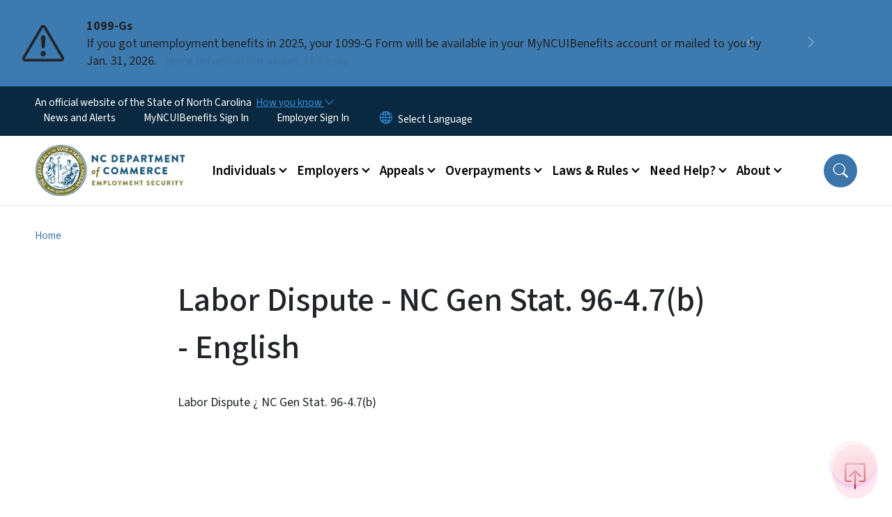

--- FILE ---
content_type: text/html; charset=UTF-8
request_url: https://www.des.nc.gov/documents/lep/english/labor-dispute---nc-gen-stat.-96-4.7(b)---english
body_size: 60882
content:

<!DOCTYPE html>
<html lang="en" dir="ltr" prefix="og: https://ogp.me/ns#">
  <head>
    <meta name="color-scheme" content="only light">
    <meta charset="utf-8" />
<script async src="https://www.googletagmanager.com/gtag/js?id=G-336190438"></script>
<script>window.dataLayer = window.dataLayer || [];function gtag(){dataLayer.push(arguments)};gtag("js", new Date());gtag("set", "developer_id.dMDhkMT", true);gtag("config", "G-336190438", {"groups":"default","page_placeholder":"PLACEHOLDER_page_location","allow_ad_personalization_signals":false});gtag("config", "UA-42178710-1", {"groups":"default","anonymize_ip":true,"page_placeholder":"PLACEHOLDER_page_path","allow_ad_personalization_signals":false});(function(w,d,s,l,i){w[l]=w[l]||[];w[l].push({'gtm.start': 
new Date().getTime(),event:'gtm.js'});var f=d.getElementsByTagName(s)[0], 
j=d.createElement(s),dl=l!='dataLayer'?'&l='+l:'';j.async=true;j.src= 
'https://www.googletagmanager.com/gtm.js?id='+i+dl;f.parentNode.insertBefore(j,f); 
})(window,document,'script','dataLayer','GTM-NZQHPXN');</script>
<meta name="description" content="Labor Dispute ¿ NC Gen Stat. 96-4.7(b)" />
<link rel="canonical" href="https://www.des.nc.gov/documents/lep/english/labor-dispute---nc-gen-stat.-96-4.7%28b%29---english" />
<meta name="twitter:card" content="summary_large_image" />
<meta name="Generator" content="Drupal 10 (https://www.drupal.org)" />
<meta name="MobileOptimized" content="width" />
<meta name="HandheldFriendly" content="true" />
<meta name="viewport" content="width=device-width, initial-scale=1, shrink-to-fit=no" />
<meta http-equiv="x-ua-compatible" content="ie=edge" />

    <title>Labor Dispute - NC Gen Stat. 96-4.7(b) - English | DES</title>
    <link rel="stylesheet" media="all" href="/sites/default/files/css/css_Vdr2BVHeYhnlGw3dHRhDJf5t8ruNRzTzGN8z3BhL5ck.css?delta=0&amp;language=en&amp;theme=nc_barrio&amp;include=[base64]" />
<link rel="stylesheet" media="all" href="/sites/default/files/css/css_vdCrHNVl8E2_4LUfpORkgBYtOhcAUgEAHdtyVq7hKLY.css?delta=1&amp;language=en&amp;theme=nc_barrio&amp;include=[base64]" />
<link rel="stylesheet" media="all" href="//cdn.jsdelivr.net/npm/bootstrap@5.1.3/dist/css/bootstrap.min.css" />
<link rel="stylesheet" media="print" href="/sites/default/files/css/css_u72xoKxamE-a2fLDsNFBJt5y-08zkWkOmUWHuLEAF6w.css?delta=3&amp;language=en&amp;theme=nc_barrio&amp;include=[base64]" />
<link rel="stylesheet" media="all" href="/sites/default/files/css/css_0IDmNrQ8BrUZmm8vBeZ1lInU5RhI4Kg3SOqZFGTOgdE.css?delta=4&amp;language=en&amp;theme=nc_barrio&amp;include=[base64]" />
<link rel="stylesheet" media="print" href="/sites/default/files/css/css_noVeBJwDibD2qNVSleB90FkiJhcPLtC92650QPnRrYw.css?delta=5&amp;language=en&amp;theme=nc_barrio&amp;include=[base64]" />
<link rel="stylesheet" media="all" href="/sites/default/files/css/css_GyY3-5Mxz7UPgUfLK6R3LAWpI1hdINnJzUXte4cf_Ss.css?delta=6&amp;language=en&amp;theme=nc_barrio&amp;include=[base64]" />

    
  </head>
  <body class="layout-one-sidebar layout-sidebar-second has-featured-top page-node-1028 path-node node--type-site-page">
    <a href="#main-content" class="visually-hidden focusable skip-link">
      Skip to main content
    </a>
    
      <div class="dialog-off-canvas-main-canvas" data-off-canvas-main-canvas>
    <div id="page-wrapper">
  <div id="page">
    <header id="header" class="header" role="banner" aria-label="Site header">
                    <div class="highlighted container-fluid g-0">
          <div class="container-fluid section clearfix" role="alert">
              <div id="block-ncalertsblock-2" class="block block-ncalert block-nc-alert-block">
  
    
      <div class="content">
      
    <div id="alerts" data-alerts-hash="406fbf1cd2a0eac95418a01980bba9e8" class="carousel slide alerts" data-bs-ride="false" data-bs-interval="10000" data-bs-touch="false">
    <div class="carousel-inner">
              <div class="carousel-item alert-item info active" data-paths="">
          <div id="75eec8616d36b45c839dbe3178200cc4" class="alert-box">
            <span class="alert-icon" aria-hidden="true">
              <svg xmlns="http://www.w3.org/2000/svg" width="60" height="60" fill="currentColor" class="bi bi-exclamation-triangle" viewBox="0 0 16 16">
              <path d="M7.938 2.016A.13.13 0 0 1 8.002 2a.13.13 0 0 1 .063.016.146.146 0 0 1 .054.057l6.857 11.667c.036.06.035.124.002.183a.163.163 0 0 1-.054.06.116.116 0 0 1-.066.017H1.146a.115.115 0 0 1-.066-.017.163.163 0 0 1-.054-.06.176.176 0 0 1 .002-.183L7.884 2.073a.147.147 0 0 1 .054-.057zm1.044-.45a1.13 1.13 0 0 0-1.96 0L.165 13.233c-.457.778.091 1.767.98 1.767h13.713c.889 0 1.438-.99.98-1.767L8.982 1.566z"/>
              <path d="M7.002 12a1 1 0 1 1 2 0 1 1 0 0 1-2 0zM7.1 5.995a.905.905 0 1 1 1.8 0l-.35 3.507a.552.552 0 0 1-1.1 0L7.1 5.995z"/>
              </svg>
            </span>
            <div class="message" role="alert">
              <strong class="alert-type">1099-Gs</strong>
              <p>If you got unemployment benefits in 2025, your 1099-G Form will be available in your MyNCUIBenefits account or mailed to you by Jan. 31, 2026.
                                  <a href="https://www.des.nc.gov/need-help/faqs/tax-information-and-1099-gs" class="alert-link" aria-label="Read More If you got unemployment benefits in 2025, your 1099-G Form will be available in your MyNCUIBenefits account or mailed to you by Jan. 31, 2026.">
                                          More information about 1099-Gs
                                      </a>
                              </p>
            </div>
          </div>
        </div>
              <div class="carousel-item alert-item success" data-paths="">
          <div id="6d317690bb4d51eeda67aa5b9ffe3b0c" class="alert-box">
            <span class="alert-icon" aria-hidden="true">
              <svg xmlns="http://www.w3.org/2000/svg" width="60" height="60" fill="currentColor" class="bi bi-exclamation-triangle" viewBox="0 0 16 16">
              <path d="M7.938 2.016A.13.13 0 0 1 8.002 2a.13.13 0 0 1 .063.016.146.146 0 0 1 .054.057l6.857 11.667c.036.06.035.124.002.183a.163.163 0 0 1-.054.06.116.116 0 0 1-.066.017H1.146a.115.115 0 0 1-.066-.017.163.163 0 0 1-.054-.06.176.176 0 0 1 .002-.183L7.884 2.073a.147.147 0 0 1 .054-.057zm1.044-.45a1.13 1.13 0 0 0-1.96 0L.165 13.233c-.457.778.091 1.767.98 1.767h13.713c.889 0 1.438-.99.98-1.767L8.982 1.566z"/>
              <path d="M7.002 12a1 1 0 1 1 2 0 1 1 0 0 1-2 0zM7.1 5.995a.905.905 0 1 1 1.8 0l-.35 3.507a.552.552 0 0 1-1.1 0L7.1 5.995z"/>
              </svg>
            </span>
            <div class="message" role="alert">
              <strong class="alert-type">Attention: Work Search Reporting Update</strong>
              <p>New claims filed on/after Dec. 14: you may need to enter work searches before your weekly certification. This helps organize your work searches. See when it starts in your county:
                                  <a href="https://www.des.nc.gov/work-search-activities" class="alert-link" aria-label="Read More New claims filed on/after Dec. 14: you may need to enter work searches before your weekly certification. This helps organize your work searches. See when it starts in your county:">
                                          Read more
                                      </a>
                              </p>
            </div>
          </div>
        </div>
              <div class="carousel-item alert-item info" data-paths="">
          <div id="2ef066af7aa9b5888140d96795e97e19" class="alert-box">
            <span class="alert-icon" aria-hidden="true">
              <svg xmlns="http://www.w3.org/2000/svg" width="60" height="60" fill="currentColor" class="bi bi-exclamation-triangle" viewBox="0 0 16 16">
              <path d="M7.938 2.016A.13.13 0 0 1 8.002 2a.13.13 0 0 1 .063.016.146.146 0 0 1 .054.057l6.857 11.667c.036.06.035.124.002.183a.163.163 0 0 1-.054.06.116.116 0 0 1-.066.017H1.146a.115.115 0 0 1-.066-.017.163.163 0 0 1-.054-.06.176.176 0 0 1 .002-.183L7.884 2.073a.147.147 0 0 1 .054-.057zm1.044-.45a1.13 1.13 0 0 0-1.96 0L.165 13.233c-.457.778.091 1.767.98 1.767h13.713c.889 0 1.438-.99.98-1.767L8.982 1.566z"/>
              <path d="M7.002 12a1 1 0 1 1 2 0 1 1 0 0 1-2 0zM7.1 5.995a.905.905 0 1 1 1.8 0l-.35 3.507a.552.552 0 0 1-1.1 0L7.1 5.995z"/>
              </svg>
            </span>
            <div class="message" role="alert">
              <strong class="alert-type">Attention Employers/Agents: </strong>
              <p>Tax reports for 4Q2025 can be filed beginning Jan. 1. They are due Feb. 2. 
                                  <a href="https://www.des.nc.gov/ncsuits" class="alert-link" aria-label="Read More Tax reports for 4Q2025 can be filed beginning Jan. 1. They are due Feb. 2. ">
                                          des.nc.gov/ncsuits
                                      </a>
                              </p>
            </div>
          </div>
        </div>
              <div class="carousel-item alert-item warning" data-paths="">
          <div id="c9765bc6c037fad4388f6f4d72141cd5" class="alert-box">
            <span class="alert-icon" aria-hidden="true">
              <svg xmlns="http://www.w3.org/2000/svg" width="60" height="60" fill="currentColor" class="bi bi-exclamation-triangle" viewBox="0 0 16 16">
              <path d="M7.938 2.016A.13.13 0 0 1 8.002 2a.13.13 0 0 1 .063.016.146.146 0 0 1 .054.057l6.857 11.667c.036.06.035.124.002.183a.163.163 0 0 1-.054.06.116.116 0 0 1-.066.017H1.146a.115.115 0 0 1-.066-.017.163.163 0 0 1-.054-.06.176.176 0 0 1 .002-.183L7.884 2.073a.147.147 0 0 1 .054-.057zm1.044-.45a1.13 1.13 0 0 0-1.96 0L.165 13.233c-.457.778.091 1.767.98 1.767h13.713c.889 0 1.438-.99.98-1.767L8.982 1.566z"/>
              <path d="M7.002 12a1 1 0 1 1 2 0 1 1 0 0 1-2 0zM7.1 5.995a.905.905 0 1 1 1.8 0l-.35 3.507a.552.552 0 0 1-1.1 0L7.1 5.995z"/>
              </svg>
            </span>
            <div class="message" role="alert">
              <strong class="alert-type">Attention Employers/Agents: </strong>
              <p>Have any missing or late reports? Owe any outstanding taxes? File and pay them NOW to make sure you get full credit on your 940 certification. 
                                  <a href="https://www.des.nc.gov/ncsuits" class="alert-link" aria-label="Read More Have any missing or late reports? Owe any outstanding taxes? File and pay them NOW to make sure you get full credit on your 940 certification. ">
                                          des.nc.gov/ncsuits
                                      </a>
                              </p>
            </div>
          </div>
        </div>
                  <button class="carousel-control-prev" type="button" data-bs-target="#alerts" data-bs-slide="prev" aria-label="Previous">
        <i class="bi bi-chevron-left"></i>
        <span class="visually-hidden">Previous</span>
      </button>
      <button class="carousel-pause" type="button" data-bs-target="#alerts" data-bs-slide="pause" aria-label="Pause">
        <i class="bi bi-pause"></i>
        <span class="visually-hidden">Pause</span>
      </button>
      <button class="carousel-play" type="button" data-bs-target="#alerts" data-bs-slide="cycle" aria-label="Play">
        <i class="bi bi-play"></i>
        <span class="visually-hidden">Play</span>
      </button>
      <button class="carousel-control-next" type="button" data-bs-target="#alerts" data-bs-slide="next" aria-label="Next">
        <i class="bi bi-chevron-right"></i>
        <span class="visually-hidden">Next</span>
      </button>
    </div>
      </div>

    </div>
  </div>


          </div>
        </div>
                              <div class="navbar" id="navbar-top">
                          
              
              <div class="official-website">
                <span class="d-none d-sm-inline">An official website of the State of North Carolina</span>
                <span class="d-sm-none d-inline">An official website of NC</span>
                <button
                  type="button"
                  data-bs-toggle="collapse"
                  data-bs-target="#officialNC"
                  aria-label="How you know"
                  aria-expanded="false"
                  aria-controls="collapseExample"
                  class="how-you-know-btn">
                  <span class="d-none d-sm-inline">How you know <i class="bi-chevron-down"></i></span>
                  <span class="d-sm-none d-inline"><i class="bi bi-info-circle"></i></span>
                </button>
              </div>
              <div class="collapse official-website" id="officialNC">
                <div class="privacy-security">
                  <div class="p-2">
                    <i class="bi bi-info-circle h3 float-start pe-2"></i>
                    <p>State Government websites value user privacy. To learn more, <a href="https://www.nc.gov/privacy">view our full privacy policy</a>.</p>
                  </div>
                  <div class="p-2">
                    <i class="bi bi-lock h3 float-start pe-2"></i>
                    <p>Secure websites use HTTPS certificates. A lock icon or https:// means you’ve safely connected to the official website.</p>
                  </div>
                </div>
              </div>
                              <div class="form-inline navbar-form ml-auto">
                    <section class="row region region-top-header-form">
    <nav role="navigation" aria-labelledby="block-utilitymenu-2-menu" id="block-utilitymenu-2" class="block block-menu navigation menu--enterprise-nav-menu">
            
  <h2 class="visually-hidden" id="block-utilitymenu-2-menu">Utility Menu</h2>
  

        
                  <ul class="clearfix nav" data-component-id="bootstrap_barrio:menu">
                    <li class="nav-item">
                <a href="/news/press-releases" class="nav-link nav-link--news-press-releases" data-drupal-link-system-path="news/press-releases">News and Alerts</a>
              </li>
                <li class="nav-item">
                <a href="https://claims.ui.des.nc.gov/CSS/" class="nav-link nav-link-https--claimsuidesncgov-css-">MyNCUIBenefits Sign In</a>
              </li>
                <li class="nav-item">
                <a href="https://fed.div.des.nc.gov/ofis/citizen/pages/public/Login.aspx" class="nav-link nav-link-https--feddivdesncgov-ofis-citizen-pages-public-loginaspx">Employer Sign In</a>
              </li>
        </ul>
  



  </nav>
<div id="block-gtranslate-2" class="block block-gtranslate block-gtranslate-block">
  
    
      <div class="content">
      
<div class="gtranslate_wrapper"></div><script>window.gtranslateSettings = {"switcher_horizontal_position":"inline","switcher_vertical_position":"inline","horizontal_position":"inline","vertical_position":"inline","float_switcher_open_direction":"bottom","switcher_open_direction":"bottom","default_language":"en","native_language_names":1,"detect_browser_language":0,"add_new_line":1,"select_language_label":"Select Language","flag_size":32,"flag_style":"2d","globe_size":60,"alt_flags":[],"wrapper_selector":".gtranslate_wrapper","url_structure":"none","custom_domains":null,"languages":["en","ar","zh-TW","hi","pl","pt","ru","es","sr","vi","th","hmn","km","lo","so","am"],"custom_css":""};</script><script>(function(){var js = document.createElement('script');js.setAttribute('src', 'https://cdn.gtranslate.net/widgets/latest/dropdown.js');js.setAttribute('data-gt-orig-url', '/documents/lep/english/labor-dispute---nc-gen-stat.-96-4.7(b)---english');js.setAttribute('data-gt-orig-domain', 'www.des.nc.gov');document.body.appendChild(js);})();</script>
    </div>
  </div>

  </section>

                </div>
                                      </div>
                <div class="navbar navbar-expand-xl" id="navbar-main">
                        <section class="nc_header region region-header">
          <a href="/" title="Home" rel="home" class="navbar-brand">
              <img src="https://files.nc.gov/employment-security/employment-security-logo-250.png?VersionId=KfyoFF7Kq13zM0DssC_52090OTbjg7YY" alt="Home" class="img-fluid d-inline-block align-top" />
                </a>
  <div id="block-nc-barrio-dubbotoverlay" class="block-content-basic block block-block-content block-block-content9859df38-1581-4811-b3b2-665ff605318a">
  
    
      <div class="content">
      
            <div class="clearfix text-formatted field field--name-body field--type-text-with-summary field--label-hidden field__item"><script src="https://cdn.jsdelivr.net/gh/DubBotQA/personalization-widget@v0.0.4/dist/db-personalization-widget.bundle.js" data-db-personalization-widget-config-url="https://files.nc.gov/commerce/db-config.json"></script><script>
(function check(retries = 5) {
const el = document.querySelector('#dubbot-personalization-widget');
if (el) {
el.shadowRoot.querySelector(".btn-primary").style.transform="rotate(0deg)";
} else if (retries > 0) {
setTimeout(() => check(retries - 1), 200);
}
})();
const overlaydrupalstyle = document.createElement("style");
        overlaydrupalstyle.textContent = "body:has(.ed11y-element) #dubbot-personalization-widget{display: none;}";
        document.head.appendChild(overlaydrupalstyle);
</script></div>
      
    </div>
  </div>

  </section>

                          <button class="navbar-toggler navbar-toggler-right collapsed" type="button" data-bs-toggle="collapse" data-bs-target="#CollapsingNavbar" aria-controls="CollapsingNavbar" aria-expanded="false" aria-label="Toggle navigation"><span class="navbar-toggler-icon"></span></button>
              <div class="collapse navbar-collapse justify-content-end" id="CollapsingNavbar">
                  <section class="main-menu-nav container-md  region region-primary-menu">
    <nav role="navigation" aria-label="Main Menu"  id="block-mainmenu-2" class="block block-menu navigation menu--main">
            
  <p class="visually-hidden" id="block-mainmenu-2-menu">Main menu</p>
  

        
              <ul class="clearfix navbar-nav">
    
    
          
      <li class="nav-item menu-item--expanded dropdown">
                          <a href="/individuals" class="nav-link dropdown-toggle nav-link--individuals" data-bs-toggle="dropdown" aria-expanded="false" aria-haspopup="true" role="button" data-drupal-link-system-path="node/3051">Individuals</a>
                                                      <ul class="dropdown-menu dropdown-menu-lg-end">
    
                                            <li class="dropdown-item landing-page "><a href="/individuals" class="nav-link nav-link--individuals" data-drupal-link-system-path="node/3051">Individuals</a></li>
    
          
      <li class="dropdown-item menu-item--collapsed">
                          <a href="/individuals/apply-ui" class="nav-link--individuals-apply-ui" data-drupal-link-system-path="node/2902">Apply for Unemployment</a>
              </li>
          
      <li class="dropdown-item menu-item--collapsed">
                          <a href="/individuals/weekly-requirements" class="nav-link--individuals-weekly-requirements" data-drupal-link-system-path="node/3057">Weekly Requirements</a>
              </li>
          
      <li class="dropdown-item">
                          <a href="/appeals" class="nav-link--appeals" data-drupal-link-system-path="node/2903">Appeals</a>
              </li>
          
      <li class="dropdown-item">
                          <a href="/overpayments" class="nav-link--overpayments" data-drupal-link-system-path="node/2904">Overpayments</a>
              </li>
          
      <li class="dropdown-item">
                          <a href="/individuals/debit-card-support" class="nav-link--individuals-debit-card-support" data-drupal-link-system-path="node/3006">Debit Card Support</a>
              </li>
          
      <li class="dropdown-item">
                          <a href="/individuals/find-job" class="nav-link--individuals-find-job" data-drupal-link-system-path="node/2951">Find a Job</a>
              </li>
          
      <li class="dropdown-item">
                          <a href="/need-help/faqs/unemployment-insurance-faqs" class="nav-link--need-help-faqs-unemployment-insurance-faqs">Frequently Asked Questions about Unemployment Insurance</a>
              </li>
          
      <li class="dropdown-item">
                          <a href="/need-help/online-account-help/online-account-help-individuals" class="nav-link--need-help-online-account-help-online-account-help-individuals">MyNCUIBenefits Account Help</a>
              </li>
          
      <li class="dropdown-item">
                          <a href="/felix" class="nav-link--felix" data-drupal-link-system-path="node/3171">Felix</a>
              </li>
          
      <li class="dropdown-item">
                          <a href="/individuals/filing-unemployment-federal-contractgrant-employee" class="nav-link--individuals-filing-unemployment-federal-contractgrant-employee" data-drupal-link-system-path="node/3184">Filing for Unemployment as a Federal Contract/Grant Employee</a>
              </li>
          
      <li class="dropdown-item">
                          <a href="/individuals/filing-unemployment-federal-employee" class="nav-link--individuals-filing-unemployment-federal-employee" data-drupal-link-system-path="node/3177">Filing for Unemployment as a Federal Employee</a>
              </li>
          
      <li class="dropdown-item">
                          <a href="/individuals/furloughed-federal-employees" class="nav-link--individuals-furloughed-federal-employees" data-drupal-link-system-path="node/3220">Furloughed Federal Employees</a>
              </li>
        </ul>
  
              </li>
          
      <li class="nav-item menu-item--expanded dropdown">
                          <a href="/employers" class="nav-link dropdown-toggle nav-link--employers" data-bs-toggle="dropdown" aria-expanded="false" aria-haspopup="true" role="button" data-drupal-link-system-path="node/2901">Employers</a>
                                                      <ul class="dropdown-menu dropdown-menu-lg-end">
    
                                            <li class="dropdown-item landing-page "><a href="/employers" class="nav-link nav-link--employers" data-drupal-link-system-path="node/2901">Employers</a></li>
    
          
      <li class="dropdown-item">
                          <a href="/employers/am-i-required-pay-taxes" class="nav-link--employers-am-i-required-pay-taxes" data-drupal-link-system-path="node/2941">Am I Required to Pay Taxes</a>
              </li>
          
      <li class="dropdown-item">
                          <a href="/employers/create-or-update-employer-account" class="nav-link--employers-create-or-update-employer-account" data-drupal-link-system-path="node/2972">Create or Update an Employer Account</a>
              </li>
          
      <li class="dropdown-item">
                          <a href="/need-help/online-account-help/online-account-help-employers" class="nav-link--need-help-online-account-help-online-account-help-employers">NCSUITS Account Help for Employers</a>
              </li>
          
      <li class="dropdown-item">
                          <a href="/employersdua" class="nav-link--employersdua" data-drupal-link-system-path="node/3142">Disaster Unemployment Information for Employers</a>
              </li>
          
      <li class="dropdown-item menu-item--collapsed">
                          <a href="/ncsuits" class="nav-link--ncsuits" data-drupal-link-system-path="node/3073">NCSUITS Tax System</a>
              </li>
          
      <li class="dropdown-item">
                          <a href="/employers/state-information-data-exchange-system-sides" class="nav-link--employers-state-information-data-exchange-system-sides" data-drupal-link-system-path="node/3026">State Information Data Exchange System</a>
              </li>
          
      <li class="dropdown-item">
                          <a href="/employers/file-adjust-or-review-quarterly-tax-wage-report" class="nav-link--employers-file-adjust-or-review-quarterly-tax-wage-report" data-drupal-link-system-path="node/2959">File, Adjust or Review Quarterly Tax &amp; Wage Report</a>
              </li>
          
      <li class="dropdown-item">
                          <a href="/employers/quarterly-charging" class="nav-link--employers-quarterly-charging" data-drupal-link-system-path="node/2942">Quarterly Charging</a>
              </li>
          
      <li class="dropdown-item">
                          <a href="/employers/tax-rate-information" class="nav-link--employers-tax-rate-information" data-drupal-link-system-path="node/2943">Tax Rate Information</a>
              </li>
          
      <li class="dropdown-item">
                          <a href="/employers/third-party-administrators-and-agents" class="nav-link--employers-third-party-administrators-and-agents" data-drupal-link-system-path="node/2945">Third-Party Administrators and Agents</a>
              </li>
          
      <li class="dropdown-item">
                          <a href="/employers/tax-audits" class="nav-link--employers-tax-audits" data-drupal-link-system-path="node/2971">Tax Audits</a>
              </li>
          
      <li class="dropdown-item">
                          <a href="/employers/fraud-prevention" class="nav-link--employers-fraud-prevention" data-drupal-link-system-path="node/2940">Fraud Prevention</a>
              </li>
          
      <li class="dropdown-item">
                          <a href="/employers/wage-audit-notices" class="nav-link--employers-wage-audit-notices" data-drupal-link-system-path="node/3066">Wage Audit Notices</a>
              </li>
          
      <li class="dropdown-item">
                          <a href="/employers/suta-dumping" class="nav-link--employers-suta-dumping" data-drupal-link-system-path="node/2995">SUTA Dumping</a>
              </li>
        </ul>
  
              </li>
          
      <li class="nav-item menu-item--expanded dropdown">
                          <a href="/appeals" class="nav-link dropdown-toggle nav-link--appeals" data-bs-toggle="dropdown" aria-expanded="false" aria-haspopup="true" role="button" data-drupal-link-system-path="node/2903">Appeals</a>
                                                      <ul class="dropdown-menu dropdown-menu-lg-end">
    
                                            <li class="dropdown-item landing-page "><a href="/appeals" class="nav-link nav-link--appeals" data-drupal-link-system-path="node/2903">Appeals</a></li>
    
          
      <li class="dropdown-item">
                          <a href="/appeals/file-appeal" class="nav-link--appeals-file-appeal" data-drupal-link-system-path="node/2952">File an Appeal</a>
              </li>
          
      <li class="dropdown-item">
                          <a href="/appeals/prepare-hearing" class="nav-link--appeals-prepare-hearing" data-drupal-link-system-path="node/2953">Prepare for a Hearing</a>
              </li>
          
      <li class="dropdown-item">
                          <a href="/appeals/board-review" class="nav-link--appeals-board-review" data-drupal-link-system-path="node/2918">Board of Review</a>
              </li>
        </ul>
  
              </li>
          
      <li class="nav-item menu-item--expanded dropdown">
                          <a href="/overpayments" class="nav-link dropdown-toggle nav-link--overpayments" data-bs-toggle="dropdown" aria-expanded="false" aria-haspopup="true" role="button" data-drupal-link-system-path="node/2904">Overpayments</a>
                                                      <ul class="dropdown-menu dropdown-menu-lg-end">
    
                                            <li class="dropdown-item landing-page "><a href="/overpayments" class="nav-link nav-link--overpayments" data-drupal-link-system-path="node/2904">Overpayments</a></li>
    
          
      <li class="dropdown-item">
                          <a href="/overpayments/what-overpayment" class="nav-link--overpayments-what-overpayment" data-drupal-link-system-path="node/2954">What is an Overpayment?</a>
              </li>
          
      <li class="dropdown-item">
                          <a href="/overpayments/how-repay" class="nav-link--overpayments-how-repay" data-drupal-link-system-path="node/2955">How to Repay</a>
              </li>
          
      <li class="dropdown-item">
                          <a href="/need-help/faqs/overpayment-faqs" class="nav-link--need-help-faqs-overpayment-faqs" data-drupal-link-system-path="node/2956">Overpayment FAQs</a>
              </li>
        </ul>
  
              </li>
          
      <li class="nav-item menu-item--expanded dropdown">
                          <a href="/laws-rules" class="nav-link dropdown-toggle nav-link--laws-rules" data-bs-toggle="dropdown" aria-expanded="false" aria-haspopup="true" role="button" data-drupal-link-system-path="node/2974">Laws &amp; Rules</a>
                                                      <ul class="dropdown-menu dropdown-menu-lg-end">
    
                                            <li class="dropdown-item landing-page "><a href="/laws-rules" class="nav-link nav-link--laws-rules" data-drupal-link-system-path="node/2974">Laws &amp; Rules</a></li>
    
          
      <li class="dropdown-item menu-item--collapsed">
                          <a href="/laws-rules/legal-information" class="nav-link--laws-rules-legal-information" data-drupal-link-system-path="node/2957">Legal Information</a>
              </li>
        </ul>
  
              </li>
          
      <li class="nav-item menu-item--expanded dropdown">
                          <a href="/need-help" class="nav-link dropdown-toggle nav-link--need-help" data-bs-toggle="dropdown" aria-expanded="false" aria-haspopup="true" role="button" data-drupal-link-system-path="node/2905">Need Help?</a>
                                                      <ul class="dropdown-menu dropdown-menu-lg-end">
    
                                            <li class="dropdown-item landing-page "><a href="/need-help" class="nav-link nav-link--need-help" data-drupal-link-system-path="node/2905">Need Help?</a></li>
    
          
      <li class="dropdown-item">
                          <a href="/dua" class="nav-link--dua" data-drupal-link-system-path="node/3022">Disaster Unemployment Assistance</a>
              </li>
          
      <li class="dropdown-item menu-item--collapsed">
                          <a href="/need-help/faqs" class="nav-link--need-help-faqs" data-drupal-link-system-path="node/2963">FAQs</a>
              </li>
          
      <li class="dropdown-item">
                          <a href="/need-help/online-account-help-individuals" class="nav-link--need-help-online-account-help-individuals" data-drupal-link-system-path="node/3001">MyNCUIBenefits Account Help for Individuals</a>
              </li>
          
      <li class="dropdown-item">
                          <a href="/need-help/ncsuits-account-help-employers" class="nav-link--need-help-ncsuits-account-help-employers" data-drupal-link-system-path="node/3002">NCSUITS Account Help for Employers</a>
              </li>
          
      <li class="dropdown-item menu-item--collapsed">
                          <a href="/need-help/identity-verification" class="nav-link--need-help-identity-verification" data-drupal-link-system-path="node/3109">Identity Verification</a>
              </li>
          
      <li class="dropdown-item">
                          <a href="/need-help/resources" class="nav-link--need-help-resources" data-drupal-link-system-path="node/3105">Resources</a>
              </li>
          
      <li class="dropdown-item">
                          <a href="/RecursosenEspa%C3%B1ol" class="nav-link--recursosenespac3b1ol" data-drupal-link-system-path="node/3127">Recursos en Español</a>
              </li>
          
      <li class="dropdown-item">
                          <a href="/need-help/unemployment-insurance-fraud" class="nav-link--need-help-unemployment-insurance-fraud" data-drupal-link-system-path="node/3009">Unemployment Insurance Fraud</a>
              </li>
          
      <li class="dropdown-item">
                          <a href="/need-help/helpful-videos" class="nav-link--need-help-helpful-videos" data-drupal-link-system-path="node/2917">Helpful Videos</a>
              </li>
          
      <li class="dropdown-item">
                          <a href="/need-help/language-services" class="nav-link--need-help-language-services" data-drupal-link-system-path="node/3055">Language Services</a>
              </li>
        </ul>
  
              </li>
          
      <li class="nav-item menu-item--expanded dropdown">
                          <a href="/about" class="nav-link dropdown-toggle nav-link--about" data-bs-toggle="dropdown" aria-expanded="false" aria-haspopup="true" role="button" data-drupal-link-system-path="node/3053">About</a>
                                                      <ul class="dropdown-menu dropdown-menu-lg-end">
    
                                            <li class="dropdown-item landing-page "><a href="/about" class="nav-link nav-link--about" data-drupal-link-system-path="node/3053">About</a></li>
    
          
      <li class="dropdown-item">
                          <a href="/about/contact-us" class="nav-link--about-contact-us" data-drupal-link-system-path="node/2962">Contact Us</a>
              </li>
          
      <li class="dropdown-item">
                          <a href="/about/forms-and-documents" class="nav-link--about-forms-and-documents" data-drupal-link-system-path="node/2958">Forms and Documents</a>
              </li>
          
      <li class="dropdown-item">
                          <a href="https://www.nccommerce.com/data-tools-reports/labor-market-data-tools" class="nav-link-https--wwwnccommercecom-data-tools-reports-labor-market-data-tools">Labor Market Information</a>
              </li>
          
      <li class="dropdown-item">
                          <a href="/jobs" class="nav-link--jobs" data-drupal-link-system-path="node/3011">Jobs at NCDES</a>
              </li>
          
      <li class="dropdown-item">
                          <a href="/laws-rules" class="nav-link--laws-rules" data-drupal-link-system-path="node/2974">Laws and Rules</a>
              </li>
        </ul>
  
              </li>
        </ul>
  


  </nav>
<nav role="navigation" aria-labelledby="block-utilitymenu-menu" id="block-utilitymenu" class="block block-menu navigation menu--enterprise-nav-menu">
            
  <div class="visually-hidden" id="block-utilitymenu-menu">Utility Menu</div>
  

        
                  <ul class="clearfix nav" data-component-id="bootstrap_barrio:menu">
                    <li class="nav-item">
                <a href="/news/press-releases" class="nav-link nav-link--news-press-releases" data-drupal-link-system-path="news/press-releases">News and Alerts</a>
              </li>
                <li class="nav-item">
                <a href="https://claims.ui.des.nc.gov/CSS/" class="nav-link nav-link-https--claimsuidesncgov-css-">MyNCUIBenefits Sign In</a>
              </li>
                <li class="nav-item">
                <a href="https://fed.div.des.nc.gov/ofis/citizen/pages/public/Login.aspx" class="nav-link nav-link-https--feddivdesncgov-ofis-citizen-pages-public-loginaspx">Employer Sign In</a>
              </li>
        </ul>
  



  </nav>

  </section>

                  <div class="form-inline navbar-form justify-content-end">
                    
                    <div id="search-icon" tabindex="0" role="button" aria-pressed="false" aria-label="Search"><i class="bi bi-search"></i></div>
                  </div>
              </div>
                                            </div>
          </header>
                  <div class="featured-top">
          <aside class="featured-top__inner section container-fluid clearfix" role="complementary">
              <section class="container-fluid region region-featured-top">
    <div id="block-ncsearchblock" class="block block-ncsearch block-nc-search-block">
  
    
      <div class="content">
      
<form class="nc-search-block-form" data-drupal-selector="nc-search-block-form" action="/search/ncdes" method="get" id="nc-search-block-form" accept-charset="UTF-8">
  




        
  <div class="js-form-item js-form-type-search form-type-search js-form-item-keys form-item-keys form-no-label mb-3">
          <label for="edit-keys" class="visually-hidden">Search</label>
                    <input title="Enter the terms you wish to search for." data-drupal-selector="edit-keys" data-msg-maxlength="Search field has a maximum length of 128." type="search" id="edit-keys" name="keys" value="" size="15" maxlength="128" class="form-search form-control" />

                      </div>
<div data-drupal-selector="edit-actions" class="form-actions js-form-wrapper form-wrapper mb-3" id="edit-actions"><input id="search-button" aria-label="search" role="search" data-drupal-selector="edit-submit" type="submit" value="Search" class="button js-form-submit form-submit btn btn-primary form-control" />
</div>

</form>

    </div>
  </div>
<div class="views-element-container block block-views block-views-blocksite-page-hero-image-block-1" id="block-views-block-site-page-hero-image-block-1">
  
    
      <div class="content">
      <div><div class="view view-site-page-hero-image view-id-site_page_hero_image view-display-id-block_1 js-view-dom-id-c5ef8d6ab59d0dabc30c55c4336c08f828a0aa5d2e4a1fe35e09d73ff8fa3c28">
  
    
      
      <div class="view-content row">
          <div>
    <div class="views-field views-field-field-main-image"><div class="field-content"></div></div>
  </div>

    </div>
  
          </div>
</div>

    </div>
  </div>

  </section>

                      </aside>
        </div>
              <div id="main-wrapper" class="layout-main-wrapper clearfix">
              <div id="main" class="container-fluid ">
                                          <div id="block-breadcrumbs" class="block block-system block-system-breadcrumb-block">
  
    
      <div class="content">
      
  <nav role="navigation" aria-label="breadcrumb" style="">
  <ol class="breadcrumb">
            <li class="breadcrumb-item">
        <a href="/">Home</a>
      </li>
        </ol>
</nav>


    </div>
  </div>


          <div class="row row-offcanvas row-offcanvas-left clearfix">
            <main class="main-content col order-first" id="content" role="main">
              <section class="section">
                <a id="main-content" tabindex="-1"></a>
                  <div data-drupal-messages-fallback class="hidden"></div>

<article class="node node--type-site-page node--view-mode-full clearfix">
  <header>
    
          <h1 class="node__title"><span class="field field--name-title field--type-string field--label-hidden">Labor Dispute - NC Gen Stat. 96-4.7(b) - English</span>
</h1>
        
      </header>
  <div class="node__content clearfix">
          
      <div class="field field--name-field-child-paragraph field--type-entity-reference-revisions field--label-hidden field__items">
              <div class="field__item">  <div  data-component-id="nc_barrio:text" class="paragraph paragraph--type--text paragraph--view-mode--default limit-text-width">
      
            <div class="clearfix text-formatted field field--name-field-editor field--type-text-long field--label-hidden field__item">Labor Dispute ¿ NC Gen Stat. 96-4.7(b)</div>
      
  </div>
</div>
          </div>
  
          </div>
</article>


              </section>
            </main>
                                  </div>
        </div>
          </div>
    <nav class="back-to-top" aria-label="Back to top"><a title="Back to top" href="#navbar-top"><i class="bi-box-arrow-in-up" role="img" aria-label="Back to top arrow"></i></a></nav>
        <footer class="site-footer">
              <div class="container-fluid">
                      <div class="site-footer__top clearfix">
                <section class="row region region-footer-first">
    <div id="block-footerlogoblock" class="block-content-basic block block-block-content block-block-content6ab293eb-6bca-4191-aa60-292d5b5c4037">
  
    
      <div class="content">
      
            <div class="clearfix text-formatted field field--name-body field--type-text-with-summary field--label-hidden field__item"><div>
  
  

            <div class="field field--name-image field--type-image field--label-hidden field__item">  <img loading="lazy" class="no-image-style image-style-inline-large" src="https://files.nc.gov/employment-security/images/2022-08/EmploymentSecurityLogoWhite.svg?VersionId=RdjBGoJX4R0VAzElJ2Or5XgUIF8NOjVd" alt="North Carolina Division of Employment Security Logo">


</div>
      
</div>
</div>
      
    </div>
  </div>
<div id="block-deschatbot" class="block-content-basic block block-block-content block-block-content785b8164-3b17-4471-bf82-69d2c937a2ba">
  
    
      <div class="content">
      
            <div class="clearfix text-formatted field field--name-body field--type-text-with-summary field--label-hidden field__item"><script src="https://app.five9.com/consoles/SocialWidget/five9-social-widget.min.js"></script><style>
.five9-chat-button {
                background-color: #3A8369!important;
                background-image: linear-gradient(#3A8369, #3A8369) !important;
                                                                width: 190px !important;
                                                                font-size: 25px !important;
}
</style><script>
var options = {
    "rootUrl": "https://app.five9.com/consoles/",
    "type": "chat",
    "title": "North Carolina DES",
    "tenant": "AHS-NC-UI",
    "profiles": "NC_DES Chatbot",
    "showProfiles": false,
    "autostart": false,
    "theme": "https://files.nc.gov/employment-security/DES-chatbot.css",
    "logo": "https://files.nc.gov/employment-security/styles/thumbnail/public/images/2022-05/employment-security-logo-250_0.png",
    "surveyOptions": {
        "showComment": false,
        "requireComment": false
    },
    "fields": {
        "name": {
            "value": "",
            "show": false,
            "label": "Name"
        },
        "email": {
            "value": "",
            "show": false,
            "label": "Email"
        },
        "question": {
            "value": "________________",
            "show": false,
            "label": "Question"
        }
    },
    "playSoundOnMessage": true,
    "allowCustomerToControlSoundPlay": false,
    "showEmailButton": true,
    "hideDuringAfterHours": false,
    "useBusinessHours": false,
    "showPrintButton": false,
    "allowUsabilityMenu": true,
    "enableCallback": false,
    "callbackList": "",
    "allowRequestLiveAgent": false
};
Five9SocialWidget.addWidget(options);
</script></div>
      
    </div>
  </div>

  </section>

                <section class="row region region-footer-second">
    <div id="block-contactinformation" class="block-content-basic block block-block-content block-block-contentd1a9906f-7787-4d02-9eb4-7a19136ff03d">
  
      <h2>Contact Information</h2>
    
      <div class="content">
      
            <div class="clearfix text-formatted field field--name-body field--type-text-with-summary field--label-hidden field__item"><h3><span itemprop="name">North Carolina Division of Employment Security</span></h3>

<div itemprop="address" itemscope itemtype="http://schema.org/PostalAddress"><strong>Mailing address</strong>:</div>

<div itemprop="address" itemscope itemtype="http://schema.org/PostalAddress">P.O. Box 25903<br>
Raleigh, NC 27611-5903</div>

<div itemprop="address" itemscope itemtype="http://schema.org/PostalAddress">&nbsp;</div>

<div itemprop="address" itemscope itemtype="http://schema.org/PostalAddress"><b>DES Central Office Location:</b><br>
<span class="notranslate">700 Wade Avenue<br>
Raleigh, NC 27605</span></div>

<div itemprop="address" itemscope itemtype="http://schema.org/PostalAddress"><br>
<b>Please note that this is a secure facility. Customers needing assistance with their unemployment insurance claim should contact us via phone at 888-737-0259.</b></div>
</div>
      
    </div>
  </div>

  </section>

                <section class="row region region-footer-third">
    <div id="block-followus" class="block block-ncblocks block-ncblocks-follow-site-block">
  
    
      <div class="content">
      
<div class="social-links">
  <div class="item-list">
    <ul>
              <li>
          <a href="https://www.facebook.com/ncunemployment" itemprop="url">
            <svg xmlns="http://www.w3.org/2000/svg" fill="currentColor" class="bi bi-facebook" viewBox="0 0 16 16" role="img" aria-label="Facebook">
              <path d="M16 8.049c0-4.446-3.582-8.05-8-8.05C3.58 0-.002 3.603-.002 8.05c0 4.017 2.926 7.347 6.75 7.951v-5.625h-2.03V8.05H6.75V6.275c0-2.017 1.195-3.131 3.022-3.131.876 0 1.791.157 1.791.157v1.98h-1.009c-.993 0-1.303.621-1.303 1.258v1.51h2.218l-.354 2.326H9.25V16c3.824-.604 6.75-3.934 6.75-7.951"/>
            </svg>
          </a>
        </li>
      
              <li>
          <a href="https://twitter.com/ncdes">
            <svg xmlns="http://www.w3.org/2000/svg" fill="currentColor" class="bi bi-twitter-x" viewBox="0 0 16 16" role="img" aria-label="X">
              <path d="M12.6.75h2.454l-5.36 6.142L16 15.25h-4.937l-3.867-5.07-4.425 5.07H.316l5.733-6.57L0 .75h5.063l3.495 4.633L12.601.75Zm-.86 13.028h1.36L4.323 2.145H2.865z"/>
            </svg>
          </a>
        </li>
      
      
      
      
      
              <li>
          <a href="http://www.youtube.com/user/DESofNC" itemprop="url">
            <svg xmlns="http://www.w3.org/2000/svg" fill="currentColor" class="bi bi-youtube" viewBox="0 0 16 16" role="img" aria-label="YouTube">
              <path d="M8.051 1.999h.089c.822.003 4.987.033 6.11.335a2.01 2.01 0 0 1 1.415 1.42c.101.38.172.883.22 1.402l.01.104.022.26.008.104c.065.914.073 1.77.074 1.957v.075c-.001.194-.01 1.108-.082 2.06l-.008.105-.009.104c-.05.572-.124 1.14-.235 1.558a2.01 2.01 0 0 1-1.415 1.42c-1.16.312-5.569.334-6.18.335h-.142c-.309 0-1.587-.006-2.927-.052l-.17-.006-.087-.004-.171-.007-.171-.007c-1.11-.049-2.167-.128-2.654-.26a2.01 2.01 0 0 1-1.415-1.419c-.111-.417-.185-.986-.235-1.558L.09 9.82l-.008-.104A31 31 0 0 1 0 7.68v-.123c.002-.215.01-.958.064-1.778l.007-.103.003-.052.008-.104.022-.26.01-.104c.048-.519.119-1.023.22-1.402a2.01 2.01 0 0 1 1.415-1.42c.487-.13 1.544-.21 2.654-.26l.17-.007.172-.006.086-.003.171-.007A100 100 0 0 1 7.858 2zM6.4 5.209v4.818l4.157-2.408z"/>
            </svg>
          </a>
        </li>
      
      
              <li>
          <a href="https://www.linkedin.com/company/nc-division-of-employment-security/" itemprop="url">
            <svg xmlns="http://www.w3.org/2000/svg" fill="currentColor" class="bi bi-linkedin" viewBox="0 0 16 16" role="img" aria-label="LinkedIn">
              <path d="M0 1.146C0 .513.526 0 1.175 0h13.65C15.474 0 16 .513 16 1.146v13.708c0 .633-.526 1.146-1.175 1.146H1.175C.526 16 0 15.487 0 14.854zm4.943 12.248V6.169H2.542v7.225zm-1.2-8.212c.837 0 1.358-.554 1.358-1.248-.015-.709-.52-1.248-1.342-1.248S2.4 3.226 2.4 3.934c0 .694.521 1.248 1.327 1.248zm4.908 8.212V9.359c0-.216.016-.432.08-.586.173-.431.568-.878 1.232-.878.869 0 1.216.662 1.216 1.634v3.865h2.401V9.25c0-2.22-1.184-3.252-2.764-3.252-1.274 0-1.845.7-2.165 1.193v.025h-.016l.016-.025V6.169h-2.4c.03.678 0 7.225 0 7.225z"/>
            </svg>
          </a>
        </li>
      

           
    
    </ul>
  </div>
</div>

    </div>
  </div>

  </section>

            </div>
                                <div class="site-footer__bottom">
                <section class="row region region-site-footer">
    <nav role="navigation" aria-labelledby="block-networkmenu-2-menu" id="block-networkmenu-2" class="block block-menu navigation menu--network-menu">
            
  <h2 class="visually-hidden" id="block-networkmenu-2-menu">Network Menu</h2>
  

        
                  <ul class="clearfix nav" data-component-id="bootstrap_barrio:menu">
                    <li class="nav-item">
                <a href="https://www.des.nc.gov/equal-opportunity-notice" class="nav-link nav-link-https--wwwdesncgov-equal-opportunity-notice">Equal Opportunity Notice</a>
              </li>
                <li class="nav-item">
                <a href="https://nc.gov/" title="The State of North Carolina" class="nav-link nav-link-https--ncgov-">nc.gov</a>
              </li>
                <li class="nav-item">
                <a href="/webform/user_feedback?source_entity_type=ENTITY_TYPE&amp;source_entity_id=ENTITY_ID" class="webform-dialog webform-dialog-mobile nav-link webform-dialog webform-dialog-mobile nav-link--webform-user-feedbacksource-entity-typeentity-typesource-entity-identity-id" title="Website User Feedback Form" data-drupal-link-query="{&quot;source_entity_id&quot;:&quot;ENTITY_ID&quot;,&quot;source_entity_type&quot;:&quot;ENTITY_TYPE&quot;}" data-drupal-link-system-path="webform/user_feedback">Website Feedback</a>
              </li>
                <li class="nav-item">
                <a href="https://www.nc.gov/accessibility" title="Accessibility of State of North Carolina Websites" class="nav-link nav-link-https--wwwncgov-accessibility">Accessibility</a>
              </li>
                <li class="nav-item">
                <a href="https://www.nc.gov/disclaimer-terms-use" title="Terms of Use" class="nav-link nav-link-https--wwwncgov-disclaimer-terms-use">Disclaimer &amp; Terms of Use</a>
              </li>
                <li class="nav-item">
                <a href="https://www.nc.gov/privacy" title="State of North Carolina Privacy Policy" class="nav-link nav-link-https--wwwncgov-privacy">Privacy Policy</a>
              </li>
                <li class="nav-item">
                <a href="https://www.nc.gov/government/open-budget" title="State of North Carolina Open Budget" class="nav-link nav-link-https--wwwncgov-government-open-budget">Open Budget</a>
              </li>
        </ul>
  



  </nav>

  </section>

              <div class="branding"><a href="https://it.nc.gov/services/digital-services">Hosted on Digital Commons</a></div>
            </div>
                  </div>
          </footer>
  </div>
</div>

  </div>

    
    <script type="application/json" data-drupal-selector="drupal-settings-json">{"path":{"baseUrl":"\/","pathPrefix":"","currentPath":"node\/1028","currentPathIsAdmin":false,"isFront":false,"currentLanguage":"en"},"pluralDelimiter":"\u0003","suppressDeprecationErrors":true,"ajaxPageState":{"libraries":"[base64]","theme":"nc_barrio","theme_token":null},"ajaxTrustedUrl":{"\/search\/ncdes":true},"clientside_validation_jquery":{"validate_all_ajax_forms":2,"force_validate_on_blur":true,"force_html5_validation":false,"messages":{"required":"This field is required.","remote":"Please fix this field.","email":"Please enter a valid email address.","url":"Please enter a valid URL.","date":"Please enter a valid date.","dateISO":"Please enter a valid date (ISO).","number":"Please enter a valid number.","digits":"Please enter only digits.","equalTo":"Please enter the same value again.","maxlength":"Please enter no more than {0} characters.","minlength":"Please enter at least {0} characters.","rangelength":"Please enter a value between {0} and {1} characters long.","range":"Please enter a value between {0} and {1}.","max":"Please enter a value less than or equal to {0}.","min":"Please enter a value greater than or equal to {0}.","step":"Please enter a multiple of {0}."}},"google_analytics":{"account":"G-336190438","trackOutbound":true,"trackMailto":true,"trackTel":true,"trackDownload":true,"trackDownloadExtensions":"7z|aac|arc|arj|asf|asx|avi|bin|csv|doc(x|m)?|dot(x|m)?|exe|flv|gif|gz|gzip|hqx|jar|jpe?g|js|mp(2|3|4|e?g)|mov(ie)?|msi|msp|pdf|phps|png|ppt(x|m)?|pot(x|m)?|pps(x|m)?|ppam|sld(x|m)?|thmx|qtm?|ra(m|r)?|sea|sit|tar|tgz|torrent|txt|wav|wma|wmv|wpd|xls(x|m|b)?|xlt(x|m)|xlam|xml|z|zip"},"linkpurpose":{"domain":"https:\/\/www.des.nc.gov","ignore":"#toolbar-administration a","purposeDocumentMessage":"Link downloads document","purposeDocumentIconType":"html","purposeDocumentIconPosition":"beforeend","purposeDownloadMessage":"Link downloads file","purposeDownloadIconType":"html","purposeDownloadIconPosition":"beforeend","purposeAppMessage":"Link opens app","purposeAppIconType":"html","purposeAppIconPosition":"beforeend","purposeExternalMessage":"Link is external","purposeExternalIconType":"html","purposeExternalIconPosition":"beforeend","purposeMailMessage":"Link sends email","purposeMailIconType":"html","purposeMailIconPosition":"beforeend","purposeTelMessage":"Link opens phone app","purposeTelIconType":"html","purposeTelIconPosition":"beforeend","purposeNewWindow":true,"purposeNewWindowMessage":"Opens in new window","purposeNewWindowIconType":"html","purposeNewWindowIconPosition":"beforeend","css_url":"\/modules\/contrib\/linkpurpose"},"nc_breadcrumb":{"activeTrailInfo":[]},"webform":{"dialog":{"options":{"narrow":{"title":"Narrow","width":600},"mobile":{"title":"Mobile"},"normal":{"title":"Normal","width":800},"wide":{"title":"Wide","width":1000}},"entity_type":"node","entity_id":"1028"}},"nc_alerts":{"options":{"slideTransition":"goDown","nav":true,"autoplayTimeout":500,"items":1,"mouseDrag":false,"callbacks":true,"autoHeight":true,"navText":["\u003Ci class=\u0022icon-chevron-left\u0022\u003E\u003C\/i\u003E","\u003Ci class=\u0022icon-chevron-right\u0022\u003E\u003C\/i\u003E"]}},"nc_json_views":{"documentFilePath":null},"nc_search":{"searchblock":0},"user":{"uid":0,"permissionsHash":"6de3666ab326f60356e985f7fd9cab5139c27c0e2049e6d3d574db5b5a99a3ea"}}</script>
<script src="/core/assets/vendor/jquery/jquery.min.js?v=3.7.1"></script>
<script src="/core/assets/vendor/once/once.min.js?v=1.0.1"></script>
<script src="/core/misc/drupalSettingsLoader.js?v=10.4.3"></script>
<script src="/core/misc/drupal.js?v=10.4.3"></script>
<script src="/core/misc/drupal.init.js?v=10.4.3"></script>
<script src="/core/misc/debounce.js?v=10.4.3"></script>
<script src="/core/assets/vendor/jquery.ui/ui/version-min.js?v=10.4.3"></script>
<script src="/core/assets/vendor/jquery.ui/ui/data-min.js?v=10.4.3"></script>
<script src="/core/assets/vendor/jquery.ui/ui/disable-selection-min.js?v=10.4.3"></script>
<script src="/core/assets/vendor/jquery.ui/ui/jquery-patch-min.js?v=10.4.3"></script>
<script src="/core/assets/vendor/jquery.ui/ui/scroll-parent-min.js?v=10.4.3"></script>
<script src="/core/assets/vendor/jquery.ui/ui/unique-id-min.js?v=10.4.3"></script>
<script src="/core/assets/vendor/jquery.ui/ui/focusable-min.js?v=10.4.3"></script>
<script src="/core/assets/vendor/jquery.ui/ui/keycode-min.js?v=10.4.3"></script>
<script src="/core/assets/vendor/jquery.ui/ui/plugin-min.js?v=10.4.3"></script>
<script src="/core/assets/vendor/jquery.ui/ui/widget-min.js?v=10.4.3"></script>
<script src="/core/assets/vendor/jquery.ui/ui/labels-min.js?v=10.4.3"></script>
<script src="/core/assets/vendor/jquery.ui/ui/widgets/controlgroup-min.js?v=10.4.3"></script>
<script src="/core/assets/vendor/jquery.ui/ui/form-reset-mixin-min.js?v=10.4.3"></script>
<script src="/core/assets/vendor/jquery.ui/ui/widgets/mouse-min.js?v=10.4.3"></script>
<script src="/core/assets/vendor/jquery.ui/ui/widgets/checkboxradio-min.js?v=10.4.3"></script>
<script src="/core/assets/vendor/jquery.ui/ui/widgets/draggable-min.js?v=10.4.3"></script>
<script src="/core/assets/vendor/jquery.ui/ui/widgets/resizable-min.js?v=10.4.3"></script>
<script src="/core/assets/vendor/jquery.ui/ui/widgets/button-min.js?v=10.4.3"></script>
<script src="/core/assets/vendor/jquery.ui/ui/widgets/dialog-min.js?v=10.4.3"></script>
<script src="/core/assets/vendor/tabbable/index.umd.min.js?v=6.2.0"></script>
<script src="/core/assets/vendor/tua-body-scroll-lock/tua-bsl.umd.min.js?v=10.4.3"></script>
<script src="/themes/contrib/bootstrap_barrio/js/barrio.js?v=10.4.3"></script>
<script src="https://cdn.jsdelivr.net/npm/jquery-validation@1.21.0/dist/jquery.validate.min.js"></script>
<script src="/modules/contrib/clientside_validation/clientside_validation_jquery/js/cv.jquery.ife.js?t8xkdw"></script>
<script src="/modules/contrib/clientside_validation/clientside_validation_jquery/js/cv.jquery.validate.js?t8xkdw"></script>
<script src="/modules/contrib/google_analytics/js/google_analytics.js?v=10.4.3"></script>
<script src="/modules/contrib/linkpurpose/library/js/linkpurpose.min.js?t8xkdw"></script>
<script src="/modules/contrib/linkpurpose/js/linkpurpose-drupal.js?t8xkdw"></script>
<script src="//cdn.jsdelivr.net/npm/bootstrap@5.1.3/dist/js/bootstrap.bundle.min.js"></script>
<script src="/themes/custom/nc_barrio/js/modules/textEditorDatatables.js?v=1.9"></script>
<script src="/themes/custom/nc_barrio/src/js/modules/nc.fileicons.js?v=1"></script>
<script src="/themes/custom/nc_barrio/js/global.js?v=1.86"></script>
<script src="/themes/custom/nc_barrio/js/modules/nc.search.js?v=1.86"></script>
<script src="/themes/custom/nc_barrio/js/modules/nc.analytics.js?v=1.86"></script>
<script src="/themes/custom/nc_barrio/js/modules/nc.gtranslate.js?v=1.4"></script>
<script src="/themes/custom/nc_barrio/js/modules/nc.sitepage.js?v=1.14"></script>
<script src="/modules/custom/nc_breadcrumb/js/nc_breadcrumb.js?t8xkdw"></script>
<script src="/modules/custom/ncalert/js/ncalerts.js?v=16"></script>
<script src="/modules/custom/ncblocks/js/ncblocks.js?v=1.3"></script>
<script src="/core/misc/progress.js?v=10.4.3"></script>
<script src="/core/assets/vendor/loadjs/loadjs.min.js?v=4.3.0"></script>
<script src="/core/misc/announce.js?v=10.4.3"></script>
<script src="/core/misc/message.js?v=10.4.3"></script>
<script src="/themes/contrib/bootstrap_barrio/js/messages.js?t8xkdw"></script>
<script src="/core/misc/ajax.js?v=10.4.3"></script>
<script src="/core/misc/displace.js?v=10.4.3"></script>
<script src="/core/misc/jquery.tabbable.shim.js?v=10.4.3"></script>
<script src="/core/misc/position.js?v=10.4.3"></script>
<script src="/core/misc/dialog/dialog-deprecation.js?v=10.4.3"></script>
<script src="/core/misc/dialog/dialog.js?v=10.4.3"></script>
<script src="/core/misc/dialog/dialog.position.js?v=10.4.3"></script>
<script src="/core/misc/dialog/dialog.jquery-ui.js?v=10.4.3"></script>
<script src="/core/modules/ckeditor5/js/ckeditor5.dialog.fix.js?v=10.4.3"></script>
<script src="/core/misc/dialog/dialog.ajax.js?v=10.4.3"></script>
<script src="/modules/contrib/webform/js/webform.drupal.dialog.js?v=10.4.3"></script>
<script src="/modules/contrib/webform/js/webform.dialog.js?v=10.4.3"></script>

  </body>
</html>
